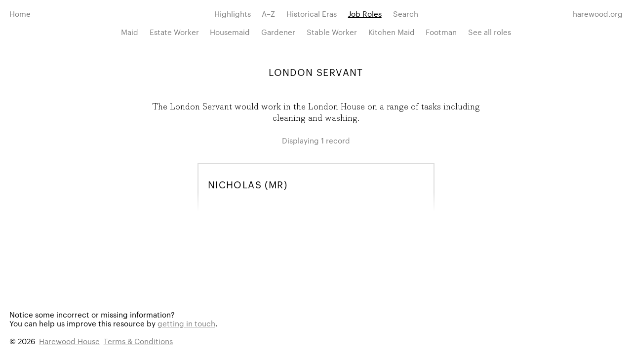

--- FILE ---
content_type: text/html; charset=UTF-8
request_url: https://servants.harewood.org/role/london-servant/
body_size: 18593
content:

<!doctype html>
<html lang="en-GB" class="site-nav-not-visible">
<head>
  <meta charset="utf-8">
  <meta http-equiv="x-ua-compatible" content="ie=edge">
  <title>London Servant | Job Roles | Harewood Servants Database</title>
  <meta name="viewport" content="width=device-width, initial-scale=1">

  <link rel='dns-prefetch' href='//s.w.org' />
		<script type="text/javascript">
			window._wpemojiSettings = {"baseUrl":"https:\/\/s.w.org\/images\/core\/emoji\/11\/72x72\/","ext":".png","svgUrl":"https:\/\/s.w.org\/images\/core\/emoji\/11\/svg\/","svgExt":".svg","source":{"concatemoji":"https:\/\/servants.harewood.org\/wp-includes\/js\/wp-emoji-release.min.js?ver=ae49e4e7e10a3114c205879e1bf70510"}};
			!function(e,a,t){var n,r,o,i=a.createElement("canvas"),p=i.getContext&&i.getContext("2d");function s(e,t){var a=String.fromCharCode;p.clearRect(0,0,i.width,i.height),p.fillText(a.apply(this,e),0,0);e=i.toDataURL();return p.clearRect(0,0,i.width,i.height),p.fillText(a.apply(this,t),0,0),e===i.toDataURL()}function c(e){var t=a.createElement("script");t.src=e,t.defer=t.type="text/javascript",a.getElementsByTagName("head")[0].appendChild(t)}for(o=Array("flag","emoji"),t.supports={everything:!0,everythingExceptFlag:!0},r=0;r<o.length;r++)t.supports[o[r]]=function(e){if(!p||!p.fillText)return!1;switch(p.textBaseline="top",p.font="600 32px Arial",e){case"flag":return s([55356,56826,55356,56819],[55356,56826,8203,55356,56819])?!1:!s([55356,57332,56128,56423,56128,56418,56128,56421,56128,56430,56128,56423,56128,56447],[55356,57332,8203,56128,56423,8203,56128,56418,8203,56128,56421,8203,56128,56430,8203,56128,56423,8203,56128,56447]);case"emoji":return!s([55358,56760,9792,65039],[55358,56760,8203,9792,65039])}return!1}(o[r]),t.supports.everything=t.supports.everything&&t.supports[o[r]],"flag"!==o[r]&&(t.supports.everythingExceptFlag=t.supports.everythingExceptFlag&&t.supports[o[r]]);t.supports.everythingExceptFlag=t.supports.everythingExceptFlag&&!t.supports.flag,t.DOMReady=!1,t.readyCallback=function(){t.DOMReady=!0},t.supports.everything||(n=function(){t.readyCallback()},a.addEventListener?(a.addEventListener("DOMContentLoaded",n,!1),e.addEventListener("load",n,!1)):(e.attachEvent("onload",n),a.attachEvent("onreadystatechange",function(){"complete"===a.readyState&&t.readyCallback()})),(n=t.source||{}).concatemoji?c(n.concatemoji):n.wpemoji&&n.twemoji&&(c(n.twemoji),c(n.wpemoji)))}(window,document,window._wpemojiSettings);
		</script>
		<style type="text/css">
img.wp-smiley,
img.emoji {
	display: inline !important;
	border: none !important;
	box-shadow: none !important;
	height: 1em !important;
	width: 1em !important;
	margin: 0 .07em !important;
	vertical-align: -0.1em !important;
	background: none !important;
	padding: 0 !important;
}
</style>
<link rel='stylesheet' id='hs_styles-css'  href='https://servants.harewood.org/wp-content/themes/harewood-servants/css/main.css?ver=ae49e4e7e10a3114c205879e1bf70510' type='text/css' media='all' />
<script type='text/javascript' src='https://servants.harewood.org/wp-content/themes/harewood-servants/js/vendor/modernizr.custom.37660.js?ver=2.8.3'></script>
<script type='text/javascript' src='https://servants.harewood.org/wp-includes/js/jquery/jquery.js?ver=1.12.4'></script>
<script type='text/javascript' src='https://servants.harewood.org/wp-includes/js/jquery/jquery-migrate.min.js?ver=1.4.1'></script>
<link rel='https://api.w.org/' href='https://servants.harewood.org/wp-json/' />
<script type="text/javascript">
(function(url){
	if(/(?:Chrome\/26\.0\.1410\.63 Safari\/537\.31|WordfenceTestMonBot)/.test(navigator.userAgent)){ return; }
	var addEvent = function(evt, handler) {
		if (window.addEventListener) {
			document.addEventListener(evt, handler, false);
		} else if (window.attachEvent) {
			document.attachEvent('on' + evt, handler);
		}
	};
	var removeEvent = function(evt, handler) {
		if (window.removeEventListener) {
			document.removeEventListener(evt, handler, false);
		} else if (window.detachEvent) {
			document.detachEvent('on' + evt, handler);
		}
	};
	var evts = 'contextmenu dblclick drag dragend dragenter dragleave dragover dragstart drop keydown keypress keyup mousedown mousemove mouseout mouseover mouseup mousewheel scroll'.split(' ');
	var logHuman = function() {
		if (window.wfLogHumanRan) { return; }
		window.wfLogHumanRan = true;
		var wfscr = document.createElement('script');
		wfscr.type = 'text/javascript';
		wfscr.async = true;
		wfscr.src = url + '&r=' + Math.random();
		(document.getElementsByTagName('head')[0]||document.getElementsByTagName('body')[0]).appendChild(wfscr);
		for (var i = 0; i < evts.length; i++) {
			removeEvent(evts[i], logHuman);
		}
	};
	for (var i = 0; i < evts.length; i++) {
		addEvent(evts[i], logHuman);
	}
})('//servants.harewood.org/?wordfence_lh=1&hid=17E0ABF1882BE7D7455961186E29CECA');
</script>  
  <!-- Google Tag Manager -->
  <script>(function(w,d,s,l,i){w[l]=w[l]||[];w[l].push({'gtm.start':
  new Date().getTime(),event:'gtm.js'});var f=d.getElementsByTagName(s)[0],
  j=d.createElement(s),dl=l!='dataLayer'?'&l='+l:'';j.async=true;j.src=
  'https://www.googletagmanager.com/gtm.js?id='+i+dl;f.parentNode.insertBefore(j,f);
  })(window,document,'script','dataLayer','GTM-NSTGVW9');</script>
  <!-- End Google Tag Manager -->

</head>
<body class="archive tax-role term-london-servant term-97">

  <!--[if lt IE 10]>
    <p class="browserupgrade">You are using an <strong>outdated</strong> browser. Please <a href="http://browsehappy.com/">upgrade your browser</a> to improve your experience.</p>
  <![endif]-->
  
  <div class="mask"></div>
  
  <header class="site-header">

    

<nav class="site-nav">

  <a class="site-nav__link site-nav__btn js-site-nav__btn" href="#">
    Menu
  </a>

  <ul class="site-nav__list">

    <li class="site-nav__item site-nav__item--home">
      <a class="site-nav__link" href="https://servants.harewood.org">
        Home
      </a>
    </li>

                  <li class="site-nav__item ">
        <a class="site-nav__link" href="https://servants.harewood.org/highlights/">
          Highlights        </a>
      </li>
    
            <li class="site-nav__item ">
      <a class="site-nav__link js-site-nav__link" href="#submenu-directory">
        A–Z
      </a>
      <ul id="submenu-directory" class="site-nav__subnav">
                            <li class="site-nav__item  site-nav__item--inline ">
            <a class="site-nav__link" href="https://servants.harewood.org/directory/a/">
              A            </a>
          </li>
                            <li class="site-nav__item  site-nav__item--inline ">
            <a class="site-nav__link" href="https://servants.harewood.org/directory/b/">
              B            </a>
          </li>
                            <li class="site-nav__item  site-nav__item--inline ">
            <a class="site-nav__link" href="https://servants.harewood.org/directory/c/">
              C            </a>
          </li>
                            <li class="site-nav__item  site-nav__item--inline ">
            <a class="site-nav__link" href="https://servants.harewood.org/directory/d/">
              D            </a>
          </li>
                            <li class="site-nav__item  site-nav__item--inline ">
            <a class="site-nav__link" href="https://servants.harewood.org/directory/e/">
              E            </a>
          </li>
                            <li class="site-nav__item  site-nav__item--inline ">
            <a class="site-nav__link" href="https://servants.harewood.org/directory/f/">
              F            </a>
          </li>
                            <li class="site-nav__item  site-nav__item--inline ">
            <a class="site-nav__link" href="https://servants.harewood.org/directory/g/">
              G            </a>
          </li>
                            <li class="site-nav__item  site-nav__item--inline ">
            <a class="site-nav__link" href="https://servants.harewood.org/directory/h/">
              H            </a>
          </li>
                            <li class="site-nav__item  site-nav__item--inline ">
            <a class="site-nav__link" href="https://servants.harewood.org/directory/i/">
              I            </a>
          </li>
                            <li class="site-nav__item  site-nav__item--inline ">
            <a class="site-nav__link" href="https://servants.harewood.org/directory/j/">
              J            </a>
          </li>
                            <li class="site-nav__item  site-nav__item--inline ">
            <a class="site-nav__link" href="https://servants.harewood.org/directory/k/">
              K            </a>
          </li>
                            <li class="site-nav__item  site-nav__item--inline ">
            <a class="site-nav__link" href="https://servants.harewood.org/directory/l/">
              L            </a>
          </li>
                            <li class="site-nav__item  site-nav__item--inline ">
            <a class="site-nav__link" href="https://servants.harewood.org/directory/m/">
              M            </a>
          </li>
                            <li class="site-nav__item  site-nav__item--inline ">
            <a class="site-nav__link" href="https://servants.harewood.org/directory/n/">
              N            </a>
          </li>
                            <li class="site-nav__item  site-nav__item--inline ">
            <a class="site-nav__link" href="https://servants.harewood.org/directory/o/">
              O            </a>
          </li>
                            <li class="site-nav__item  site-nav__item--inline ">
            <a class="site-nav__link" href="https://servants.harewood.org/directory/p/">
              P            </a>
          </li>
                            <li class="site-nav__item  site-nav__item--inline ">
            <a class="site-nav__link" href="https://servants.harewood.org/directory/q/">
              Q            </a>
          </li>
                            <li class="site-nav__item  site-nav__item--inline ">
            <a class="site-nav__link" href="https://servants.harewood.org/directory/r/">
              R            </a>
          </li>
                            <li class="site-nav__item  site-nav__item--inline ">
            <a class="site-nav__link" href="https://servants.harewood.org/directory/s/">
              S            </a>
          </li>
                            <li class="site-nav__item  site-nav__item--inline ">
            <a class="site-nav__link" href="https://servants.harewood.org/directory/t/">
              T            </a>
          </li>
                            <li class="site-nav__item  site-nav__item--inline ">
            <a class="site-nav__link" href="https://servants.harewood.org/directory/u/">
              U            </a>
          </li>
                            <li class="site-nav__item  site-nav__item--inline ">
            <a class="site-nav__link" href="https://servants.harewood.org/directory/v/">
              V            </a>
          </li>
                            <li class="site-nav__item  site-nav__item--inline ">
            <a class="site-nav__link" href="https://servants.harewood.org/directory/w/">
              W            </a>
          </li>
                            <li class="site-nav__item  site-nav__item--inline ">
            <a class="site-nav__link" href="https://servants.harewood.org/directory/x/">
              X            </a>
          </li>
                            <li class="site-nav__item  site-nav__item--inline ">
            <a class="site-nav__link" href="https://servants.harewood.org/directory/y/">
              Y            </a>
          </li>
                            <li class="site-nav__item  site-nav__item--inline ">
            <a class="site-nav__link" href="https://servants.harewood.org/directory/z/">
              Z            </a>
          </li>
              </ul>
    </li>

                    <li class="site-nav__item ">
      <a class="site-nav__link js-site-nav__link" href="#submenu-era">
        Historical Eras      </a>
      <ul id="submenu-era" class="site-nav__subnav">
        
                                      
            <li class="site-nav__item ">
              <a class="site-nav__link" href="https://servants.harewood.org/historical-era/georgian/">Georgian</a>
            </li>
            
                      
            <li class="site-nav__item ">
              <a class="site-nav__link" href="https://servants.harewood.org/historical-era/victorian/">Victorian</a>
            </li>
            
                      
            <li class="site-nav__item ">
              <a class="site-nav__link" href="https://servants.harewood.org/historical-era/edwardian/">Edwardian</a>
            </li>
            
                      
            <li class="site-nav__item ">
              <a class="site-nav__link" href="https://servants.harewood.org/historical-era/first-world-war/">First World War</a>
            </li>
            
                      
            <li class="site-nav__item ">
              <a class="site-nav__link" href="https://servants.harewood.org/historical-era/interwar/">Interwar</a>
            </li>
            
                      
            <li class="site-nav__item ">
              <a class="site-nav__link" href="https://servants.harewood.org/historical-era/second-world-war/">Second World War</a>
            </li>
            
                      
            <li class="site-nav__item ">
              <a class="site-nav__link" href="https://servants.harewood.org/historical-era/postwar/">Postwar</a>
            </li>
            
                  
      </ul>
    </li>
    
                    <li class="site-nav__item site-nav__item--active site-nav__item--current-url">
      <a class="site-nav__link js-site-nav__link" href="#submenu-role">
        Job Roles      </a>
      <ul id="submenu-role" class="site-nav__subnav">
        
                                              
            
                          <li class="site-nav__item ">
                <a class="site-nav__link" href="https://servants.harewood.org/role/maid/">Maid</a>
              </li>
                        
                                  
            
                          <li class="site-nav__item ">
                <a class="site-nav__link" href="https://servants.harewood.org/role/estate-worker/">Estate Worker</a>
              </li>
                        
                                  
            
                          <li class="site-nav__item ">
                <a class="site-nav__link" href="https://servants.harewood.org/role/housemaid/">Housemaid</a>
              </li>
                        
                                  
            
                          <li class="site-nav__item ">
                <a class="site-nav__link" href="https://servants.harewood.org/role/gardener/">Gardener</a>
              </li>
                        
                                  
            
                          <li class="site-nav__item ">
                <a class="site-nav__link" href="https://servants.harewood.org/role/stable-worker/">Stable Worker</a>
              </li>
                        
                                  
            
                          <li class="site-nav__item ">
                <a class="site-nav__link" href="https://servants.harewood.org/role/kitchen-maid/">Kitchen Maid</a>
              </li>
                        
                                  
            
                          <li class="site-nav__item ">
                <a class="site-nav__link" href="https://servants.harewood.org/role/footman/">Footman</a>
              </li>
                        
                                  
            
                                                        <li class="site-nav__item ">
                  <a class="site-nav__link" href="https://servants.harewood.org/roles/">See all roles</a>
                </li>
                                      
                                      
      </ul>
    </li>
    
                  <li class="site-nav__item ">
        <a class="site-nav__link" href="https://servants.harewood.org/search/">Search</a>
      </li>
      
    
    <li class="site-nav__item site-nav__item--url">
      <a class="site-nav__link" href="http://harewood.org">
        harewood.org
      </a>
    </li>
  </ul>

</nav>


  </header>

<div class="wrapper">

  
  <h1 class="page-heading">
    London Servant  </h1>

<p class="page-text">
  The London Servant would work in the London House on a range of tasks including cleaning and washing.</p>

  <div class="page-results">
    <p class="grey-text">
      Displaying 1 record    </p>
  </div>

  
    
    

  <div class="deck-wrapper">
    <div class="deck ">
              
                  
          <a class="deck__card " href="https://servants.harewood.org/nicholas-mr/">

            
            

<div class="card ">
  
  <h2 class="card__heading">
    Nicholas (Mr)  </h2>
  
    
</div>

          </a>
                
          </div>
  </div>

    

  
</div>



  <footer class="site-footer">
    
    <p>
      Notice some incorrect or missing information? <br class="collapsing-break">
      You can help us improve this resource by <span id="e870121812">[javascript protected email address]</span><script type="text/javascript">/*<![CDATA[*/eval("var a=\"s.OtfYrzoFlI4W3_016cRhLq5bgV+GxKn2Q@veDBSi-7CTXNUpJPkMua89ZdEwAyjmH\";var b=a.split(\"\").sort().join(\"\");var c=\"ZT-T77iO-WUiZTyaaCOaZN\";var d=\"\";for(var e=0;e<c.length;e++)d+=b.charAt(a.indexOf(c.charAt(e)));document.getElementById(\"e870121812\").innerHTML=\"<a href=\\\"mailto:\"+d+\"?subject=Servants’ Database suggestion\\\">getting in touch</a>\"")/*]]>*/</script>.
    </p>

                      
    <p>
      &copy; 2026&nbsp; <a class="nowrap" href="http://harewood.org">Harewood House</a>&nbsp; <a class="nowrap" href="https://servants.harewood.org/terms-and-conditions/">Terms &#038; Conditions</a>    </p>
    
  </footer>


<script type='text/javascript' src='https://servants.harewood.org/wp-content/themes/harewood-servants/js/build/production.min.js?ver=ae49e4e7e10a3114c205879e1bf70510'></script>
<script type='text/javascript' src='https://servants.harewood.org/wp-includes/js/wp-embed.min.js?ver=ae49e4e7e10a3114c205879e1bf70510'></script>
</body>
</html>


--- FILE ---
content_type: text/css
request_url: https://servants.harewood.org/wp-content/themes/harewood-servants/css/main.css?ver=ae49e4e7e10a3114c205879e1bf70510
body_size: 22480
content:
*{margin:0;padding:0;border:0;font-size:100%;vertical-align:baseline}html{box-sizing:border-box;font-size:15px;overflow-x:hidden}*,*:before,*:after{box-sizing:inherit}body{line-height:1.25}ol,ul{list-style:none}blockquote:before,blockquote:after{content:none}table{border-collapse:collapse;border-spacing:0}input[type=search]{border-radius:0}input[type=search],input[type=search]::-webkit-search-cancel-button,input[type=search]::-webkit-search-decoration,input[type=search]::-webkit-search-results-button,input[type=search]::-webkit-search-results-decoration{-webkit-appearance:none}input::-ms-clear{display:none}input[type=search]:invalid{outline:0;box-shadow:none}@font-face{font-family:BodoniEgyptianPro-Light;src:url(fonts/2A7F13_0_0.eot);src:url(fonts/2A7F13_0_0.eot?#iefix) format("embedded-opentype"),url(fonts/2A7F13_0_0.woff) format("woff"),url(fonts/2A7F13_0_0.ttf) format("truetype"),url(fonts/2A7F13_0_0.svg#wf) format("svg")}@font-face{font-family:BodoniEgyptianPro-Light;src:url(fonts/2A7F13_1_0.eot);src:url(fonts/2A7F13_1_0.eot?#iefix) format("embedded-opentype"),url(fonts/2A7F13_1_0.woff) format("woff"),url(fonts/2A7F13_1_0.ttf) format("truetype"),url(fonts/2A7F13_1_0.svg#wf) format("svg");font-style:italic}@font-face{font-family:Graphik;src:url(fonts/Graphik-Regular-Web.eot);src:url(fonts/Graphik-Regular-Web.eot?#iefix) format("embedded-opentype"),url(fonts/Graphik-Regular-Web.woff) format("woff"),url(fonts/Graphik-Regular-Web.ttf) format("truetype"),url("fonts/Graphik-Regular-Web.svg#Graphik Web") format("svg")}@font-face{font-family:Graphik;src:url(fonts/Graphik-RegularItalic-Web.eot);src:url(fonts/Graphik-RegularItalic-Web.eot?#iefix) format("embedded-opentype"),url(fonts/Graphik-RegularItalic-Web.woff) format("woff"),url(fonts/Graphik-RegularItalic-Web.ttf) format("truetype"),url("fonts/Graphik-RegularItalic-Web.svg#Graphik Web") format("svg");font-style:italic}body{position:relative;font-family:Graphik,Helvetica,Arial,sans-serif;line-height:1.25;color:#000;background-color:white}p{margin-bottom:1.25em}h1,.h1,h2,.h2,h3,.h3,h4,.h4,h5,h6{margin-bottom:1.25em;font-weight:400}h1,.h1{text-transform:uppercase;letter-spacing:.075em;line-height:1.5;font-size:1.25rem}h2,.h2{font-size:1.25rem}h3,.h3{font-size:1.25rem}h4,.h4,h5,h6{font-size:1rem}*+h1,*+.h1,*+h2,*+.h2,*+h3,*+.h3,*+h4,*+.h4,*+h5,*+h6{margin-top:2.5em}a{color:rgba(0,0,0,.5);text-decoration:none}a:active,a:hover{color:#000}p a{text-decoration:underline}img{display:inline-block;vertical-align:top;max-width:100%;height:auto}hr{height:0;border-top:1px solid;margin-bottom:2.5em;margin-top:2.5em}code{font-family:Courier;line-height:1}strong{font-weight:400}blockquote{font-size:.75rem;padding-left:1.25rem;padding-right:1.25rem;margin-bottom:1.25em}cite{font-style:normal}cite:before{content:"\2014\00a0"}.grid{display:-webkit-box;display:-webkit-flex;display:-ms-flexbox;display:flex;-webkit-box-orient:horizontal;-webkit-box-direction:normal;-webkit-flex-direction:row;-ms-flex-direction:row;flex-direction:row;-webkit-flex-wrap:wrap;-ms-flex-wrap:wrap;flex-wrap:wrap;-webkit-box-pack:start;-webkit-justify-content:flex-start;-ms-flex-pack:start;justify-content:flex-start;-webkit-box-align:start;-webkit-align-items:flex-start;-ms-flex-align:start;align-items:flex-start;-webkit-align-content:flex-start;-ms-flex-line-pack:start;align-content:flex-start;margin-left:-.625rem;margin-right:-.625rem}.grid--align-baseline{-webkit-box-align:baseline;-webkit-align-items:baseline;-ms-flex-align:baseline;align-items:baseline}.grid--align-center{-webkit-box-align:center;-webkit-align-items:center;-ms-flex-align:center;align-items:center}.grid__field{padding:0 .625rem;-webkit-box-flex:0;-webkit-flex-grow:0;-ms-flex-positive:0;flex-grow:0;width:100%}@media only screen and (min-width:615px){.medium-1{width:8.3333333333%}.medium-2{width:16.6666666667%}.medium-3{width:25%}.medium-4{width:33.3333333333%}.medium-5{width:41.6666666667%}.medium-6{width:50%}.medium-7{width:58.3333333333%}.medium-8{width:66.6666666667%}.medium-9{width:75%}.medium-10{width:83.3333333333%}.medium-11{width:91.6666666667%}.medium-12{width:100%}.medium-offset-0{margin-left:0}.medium-offset-1{margin-left:8.3333333333%}.medium-offset-2{margin-left:16.6666666667%}.medium-offset-3{margin-left:25%}.medium-offset-4{margin-left:33.3333333333%}.medium-offset-5{margin-left:41.6666666667%}.medium-offset-6{margin-left:50%}.medium-offset-7{margin-left:58.3333333333%}.medium-offset-8{margin-left:66.6666666667%}.medium-offset-9{margin-left:75%}.medium-offset-10{margin-left:83.3333333333%}.medium-offset-11{margin-left:91.6666666667%}.medium-center{margin-left:auto;margin-right:auto}}@media only screen and (min-width:800px){.large-1{width:8.3333333333%}.large-2{width:16.6666666667%}.large-3{width:25%}.large-4{width:33.3333333333%}.large-5{width:41.6666666667%}.large-6{width:50%}.large-7{width:58.3333333333%}.large-8{width:66.6666666667%}.large-9{width:75%}.large-10{width:83.3333333333%}.large-11{width:91.6666666667%}.large-12{width:100%}.large-offset-0{margin-left:0}.large-offset-1{margin-left:8.3333333333%}.large-offset-2{margin-left:16.6666666667%}.large-offset-3{margin-left:25%}.large-offset-4{margin-left:33.3333333333%}.large-offset-5{margin-left:41.6666666667%}.large-offset-6{margin-left:50%}.large-offset-7{margin-left:58.3333333333%}.large-offset-8{margin-left:66.6666666667%}.large-offset-9{margin-left:75%}.large-offset-10{margin-left:83.3333333333%}.large-offset-11{margin-left:91.6666666667%}.large-center{margin-left:auto;margin-right:auto}}.no-flexbox .grid{display:block}.no-flexbox .grid__field{width:100%}.no-flexbox .grid__field+.grid__field{margin-top:2.5em}html,body{height:100%}.front-page,.front-page body{height:auto}.front-page.site-nav-is-visible,.front-page.site-nav-is-visible body{height:100%}body{display:-webkit-box;display:-webkit-flex;display:-ms-flexbox;display:flex;height:100%;-webkit-box-orient:vertical;-webkit-box-direction:normal;-webkit-flex-direction:column;-ms-flex-direction:column;flex-direction:column}body .site-header,body .site-footer{-webkit-box-flex:0;-webkit-flex:none;-ms-flex:none;flex:none}body .wrapper{-webkit-box-flex:1;-webkit-flex:1 0 auto;-ms-flex:1 0 auto;flex:1 0 auto;width:100%}.front-page body .wrapper{-webkit-box-flex:0;-webkit-flex:none;-ms-flex:none;flex:none}html.no-flexbox,.no-flexbox body,.no-flexbox .wrapper{height:auto}.wrapper{z-index:777;position:relative;max-width:1200px;margin-left:auto;margin-right:auto;padding-left:1.25em;padding-right:1.25em;padding-top:5em}@media only screen and (min-width:800px){.wrapper{padding-top:8.75em}}.mask{z-index:888;position:fixed;left:0;right:0;top:0;bottom:0;pointer-events:none;background-color:rgba(255,255,255,0);-webkit-transition:background-color .2s ease-in;transition:background-color .2s ease-in}.site-nav-is-visible .mask{background-color:rgba(255,255,255,.9)}@media only screen and (min-width:800px){.mask{display:none}}.site-header{z-index:999;position:absolute;top:0;left:0;right:0;margin-top:.625em;padding-left:1.25em;padding-right:1.25em;padding-bottom:.625em}@media only screen and (min-width:800px){.site-header{padding-bottom:0}}.site-nav-is-visible .site-header{background-color:white}.site-nav-is-visible .site-header:after{display:block;height:1px;border-bottom:1px solid rgba(0,0,0,.5);content:"";position:absolute;bottom:0;left:-1.25em;right:-1.25em}@media only screen and (min-width:800px){.site-nav-is-visible .site-header:after{content:none}}.site-footer{margin-top:6.25rem;margin-left:1.25em;margin-right:1.25em}.no-flexbox .site-footer{margin-bottom:1.25em}.page-heading{margin-bottom:1.25em;text-align:center}.page-subheading{margin-top:5em;margin-bottom:2.5em;text-align:center;font-size:1rem}.page-text{font-family:BodoniEgyptianPro-Light,Times New Roman,Times,serif;font-size:1.25rem;-webkit-font-feature-settings:"onum";font-feature-settings:"onum"}@media only screen and (min-width:800px){.page-text{text-align:center}}.page-results{text-align:center;margin-bottom:2.5em}.page-heading+.page-text{margin-top:2.5em}@media only screen and (min-width:800px){.tax-directory .page-heading,.tax-directory .page-text{display:none!important}}.page-heading,.page-text,.page-results{max-width:45.9375rem;margin-left:0;margin-right:0}@media only screen and (min-width:615px){.page-heading,.page-text,.page-results{padding-left:.625rem;padding-right:.625rem;margin-left:auto;margin-right:auto}}.margin-bottom{margin-bottom:1.25em}.margin-top{margin-top:1.25em}.no-margin-bottom{margin-bottom:0!important}.align-left{text-align:left}.align-center{text-align:center}.align-right{text-align:right}.grey-text{color:rgba(0,0,0,.5)}.visually-hidden{position:absolute!important;clip:rect(1px,1px,1px,1px);padding:0!important;border:0!important;height:1px!important;width:1px!important;overflow:hidden}@media only screen and (min-width:800px){.hide-for-large{position:absolute!important;clip:rect(1px,1px,1px,1px);padding:0!important;border:0!important;height:1px!important;width:1px!important;overflow:hidden}}.position-left{position:absolute;left:0}.position-right{position:absolute;right:0}.highlight:before{display:block;height:.625rem;background-color:#ff8;content:""}.touch-link,.pagination ul a,.pagination ul span{height:32px;display:inline-block;padding-left:.625em;padding-right:.625em}.collapsing-break{display:none}@media only screen and (min-width:615px){.collapsing-break{display:inline}}.nowrap{white-space:nowrap}.site-nav{overflow:hidden;-webkit-transition:height .2s ease-in;transition:height .2s ease-in}@media only screen and (min-width:800px){.site-nav{text-align:center;-webkit-transition:none;transition:none}}.site-nav__list{position:relative;margin-left:-.625em;margin-right:-.625em;padding-bottom:.625em}@media only screen and (min-width:800px){.site-nav__list{padding-bottom:0}}.site-nav__list:before{display:block;margin-top:.625em;margin-bottom:.625em;margin-left:.625em;margin-right:.625em;border-bottom:1px solid rgba(0,0,0,.5);content:""}@media only screen and (min-width:800px){.site-nav__list:before{display:none}}.site-nav__list:after{display:table;content:"";clear:both}.site-nav__item{padding-right:.625em;padding-left:.625em}@media only screen and (min-width:300px){.site-nav__item{float:left;width:50%}}@media only screen and (min-width:615px){.site-nav__item{width:33.3333333333%}}@media only screen and (min-width:800px){.site-nav__item{display:inline-block;float:none;width:auto}}@media only screen and (min-width:800px){.site-nav__item--home{position:absolute;left:0;top:0}}@media only screen and (min-width:800px){.site-nav__item--url{position:absolute;right:0;top:0}}.site-nav__item--inline{width:2.5em;padding-left:0;padding-right:0}@media only screen and (min-width:800px){.site-nav__item--inline{width:auto}}.site-nav__item--inline .site-nav__link{padding-left:.625em;padding-right:1.25em}.site-nav__link{display:block;padding-top:.625em;padding-bottom:.625em}.site-nav__btn{width:25%}@media only screen and (min-width:800px){.site-nav__btn{position:absolute!important;clip:rect(1px,1px,1px,1px);padding:0!important;border:0!important;height:1px!important;width:1px!important;overflow:hidden}}.site-nav__subnav{display:none;position:absolute;top:100%;left:0;right:0;padding-bottom:.625em}@media only screen and (min-width:800px){.site-nav__subnav{padding-bottom:0}}.site-nav__subnav:before{display:block;margin-bottom:.625em;margin-left:.625em;margin-right:.625em;border-bottom:1px solid rgba(0,0,0,.5);content:""}@media only screen and (min-width:800px){.site-nav__subnav:before{content:none}}.site-nav-not-visible .site-nav{height:2.5em!important}@media only screen and (min-width:800px){.site-nav-not-visible .site-nav{height:auto!important;min-height:7.5em}}@media only screen and (min-width:1200px){.site-nav-not-visible .site-nav{min-height:5em}}.site-nav__item--current-url>.site-nav__link{text-decoration:underline}.site-nav__item--active>.site-nav__link{color:#000}.site-nav__item--active .site-nav__subnav{display:block}.card{position:relative;width:100%;max-width:32em;min-height:25.3333333333em;padding:0 1.25em;background-color:white}.card__heading{text-transform:uppercase;letter-spacing:.075em;line-height:1.5;margin:0;line-height:5.3333333333rem;white-space:nowrap;text-overflow:ellipsis;overflow-x:hidden}.deck__card--media-attached .card__heading{width:-webkit-calc(100% - $card-corner-size);width:calc(100% - $card-corner-size)}.deck__card--single .card__heading{white-space:normal;text-overflow:clip;overflow-x:visible;line-height:1.5;margin-top:1.25em;margin-bottom:1.25em}.card__subheading{font-size:.75rem;text-transform:uppercase;letter-spacing:.075em;line-height:1.5;margin-bottom:.625em}.card__text,.card__list{font-family:BodoniEgyptianPro-Light,Times New Roman,Times,serif;-webkit-font-feature-settings:"onum";font-feature-settings:"onum";margin:0;font-size:1.25rem}.card__text{margin-bottom:1.25em}.card__list a{color:#000}.card__list a:hover,.card__list a:focus{text-decoration:underline}.card__details{border-top:1px solid #dcdcdc;border-bottom:1px solid #dcdcdc;margin-bottom:.625em}.card__details:before,.card__details:after{content:"";display:table}.card__details:after{clear:both}.card__column{padding-top:.625em;padding-bottom:1.25em}.card__column:nth-child(2){border-top:1px solid #dcdcdc}@media only screen and (min-width:300px){.card__column{width:50%;float:left}.card__column:nth-child(1){padding-right:.625rem}.card__column:nth-child(2){border-top:0;border-left:1px solid #dcdcdc;padding-left:.625rem}}.card--highlight .card__heading:before{display:block;height:.5333333333em;position:absolute;top:0;left:0;width:100%;background-color:#ff8;content:""}.deck__card--media-attached .card{background-color:transparent;background-image:-webkit-linear-gradient(180deg,rgba(255,255,255,0) 0,rgba(255,255,255,0) 61px,white 61px);background-image:linear-gradient(-90deg,rgba(255,255,255,0) 0,rgba(255,255,255,0) 61px,white 61px)}.deck__card--media-attached .card:before{background-image:url(images/card-bg.svg);background-repeat:no-repeat;width:60px;position:absolute;right:2px;top:0;bottom:0;content:""}.deck__card--media-attached .card:after{position:absolute;top:0;right:0;border-width:0 61px 61px 0;border-style:solid;border-color:#f8f8f8 transparent;box-shadow:-2px 2px 0 #dcdcdc,-2px 0 0 #dcdcdc;content:""}.deck__card--media-attached .card--highlight .card__heading:before{width:-webkit-calc(100% - 60px);width:calc(100% - 60px)}.deck{max-width:32em;margin-left:auto;margin-right:auto}.deck:before,.deck:after{content:"";display:table}.deck:after{clear:both}.deck__card{position:relative;float:left;width:100%;height:5.3333333333em;color:#000}.deck__card--single{height:auto}.deck__media{position:absolute;right:0;top:0}.deck__media img{background-color:#e5e5e5}@media only screen and (min-width:615px){.deck.deck--multiple-results .card,.deck.deck--multiple-results .deck__media{will-change:transform}.deck.deck--multiple-results .deck__card:hover .card{-webkit-transform:translateX(-2.5em);-ms-transform:translateX(-2.5em);transform:translateX(-2.5em)}.deck.deck--multiple-results .deck__card:hover .deck__media{-webkit-transform:translateX(2.5em);-ms-transform:translateX(2.5em);transform:translateX(2.5em)}}@media only screen and (max-width:1200px){.grid__field:not(last-child) .deck.deck--multiple-results .deck__card:hover .card,.grid__field:not(last-child) .deck.deck--multiple-results .deck__card:hover .deck__media{-webkit-transform:none;-ms-transform:none;transform:none}}.deck-wrapper{position:relative;padding-bottom:1.25em;overflow-y:hidden}.deck-wrapper:after{position:absolute;bottom:0;left:0;right:0;height:2.6666666667em;background-image:-webkit-linear-gradient(rgba(255,255,255,0) 0,white 100%);background-image:linear-gradient(rgba(255,255,255,0) 0,white 100%);content:""}.deck .card{border:2px solid #dcdcdc;width:100%}.deck .deck__card--media-attached .card{border-right:0}.deck .deck__card--media-attached .deck__media{border:2px solid #dcdcdc}.card,.deck__media{-webkit-transition:-webkit-transform .2s ease-out!important;transition:transform .2s ease-out!important}.thumb{float:left;margin-bottom:3.75rem;padding-left:1.875rem;padding-right:1.875rem;-webkit-transition:opacity .15s ease-in-out;transition:opacity .15s ease-in-out;opacity:1}.thumb:hover{opacity:.75}.thumb-wrapper{margin-left:-1.25rem;margin-right:-1.25rem}.thumb-wrapper .thumb{width:100%}@media only screen and (min-width:300px){.thumb-wrapper .thumb{width:50%}}@media only screen and (min-width:615px){.thumb-wrapper .thumb{width:100%}}@media only screen and (min-width:800px){.thumb-wrapper .thumb{width:50%}}.thumb-wrapper--full .thumb{width:100%}@media only screen and (min-width:300px){.thumb-wrapper--full .thumb{width:50%}}@media only screen and (min-width:615px){.thumb-wrapper--full .thumb{width:33.33333%}}@media only screen and (min-width:800px){.thumb-wrapper--full .thumb{width:25%}}@media only screen and (min-width:1200px){.thumb-wrapper--full .thumb{width:20%}}.thumb-wrapper--margin-top{margin-top:5em}.homepage-images{display:none}.homepage-canvas{position:fixed;top:0;left:0;width:100%;height:100%;height:100vh}.homepage-gradient{display:block;position:fixed;left:0;top:0;height:33.3333333333em;width:100%;z-index:766;background-image:-webkit-linear-gradient(white 20%,rgba(255,255,255,0) 100%);background-image:linear-gradient(white 20%,rgba(255,255,255,0) 100%);pointer-events:none;content:""}.column-list{-webkit-column-gap:1.25rem;-moz-column-gap:1.25rem;column-gap:1.25rem;-webkit-column-count:2;-moz-column-count:2;column-count:2}@media only screen and (min-width:800px){.column-list{-webkit-column-count:3;-moz-column-count:3;column-count:3}}@media only screen and (min-width:1200px){.column-list{-webkit-column-count:4;-moz-column-count:4;column-count:4}}.column-list__item{display:inline-block;width:100%;white-space:nowrap;text-overflow:ellipsis;overflow-x:hidden}.column-list__link{color:#000;line-height:2.1333333333em}@media only screen and (min-width:615px){.column-list__link{line-height:1.25}}.column-list__link:hover{text-decoration:underline;color:rgba(0,0,0,.5)}.column-list__count{padding-left:.3125em;color:rgba(0,0,0,.5);-webkit-font-feature-settings:"onum";font-feature-settings:"onum"}.search-form{margin-left:auto;margin-right:auto;max-width:20em;position:relative}@media only screen and (min-width:615px){.search-form{min-width:20em}}.search-form__elements{text-transform:uppercase;letter-spacing:.075em;line-height:1.5;font-size:1.25rem}.search-form__label{position:absolute;left:0;top:0;text-align:center;width:100%;color:rgba(0,0,0,.5);pointer-events:none;white-space:nowrap;overflow:hidden}.search-form__search{text-transform:uppercase;letter-spacing:.075em;line-height:1.5;font-family:Graphik,Helvetica,Arial,sans-serif;display:block;width:100%;border-bottom:2px solid #dcdcdc;padding-bottom:.625em}.search-form__search:focus{outline:none}.search-form__search:valid{text-align:center}.search-form__search:valid+.search-form__label{display:none}.search-form__submit{display:none}.site-logo{font-size:1.875rem}.share{z-index:99;margin-top:.625em;margin-bottom:2.5em;position:relative;display:inline-block}.share__link{font-size:.75rem;text-transform:uppercase;letter-spacing:.075em;line-height:1.5;color:#000}.share__link:after{content:"+";line-height:0;padding-left:.3125em}.share__list{visibility:hidden;position:absolute;left:100%;top:100%;margin-left:-1.875em;margin-top:1.25em;padding:.625em;background-color:white;border:2px solid #dcdcdc}.share__list:before,.share__list:after{position:absolute;bottom:100%;left:.625em;height:0;width:0;border:solid transparent;pointer-events:none;content:""}.share__list:before{border-bottom-color:#dcdcdc;border-width:-webkit-calc(1.25em/2 + 3px);border-width:calc(1.25em/2 + 3px)}.share__list:after{border-bottom-color:white;border-width:.625em;margin-left:3px}.share__list-item{font-size:.75rem;text-transform:uppercase;letter-spacing:.075em;line-height:1.5}.share__list-item a{color:#000;line-height:2.5;padding-left:.625em;padding-right:.625em}.share__list-item a:hover{text-decoration:underline}.share--active .share__list{visibility:visible}.media-wrapper{text-align:center}.media-wrapper__media{max-width:65.625rem;margin-left:0;margin-right:0;width:100%;position:relative}@media only screen and (min-width:615px){.media-wrapper__media{padding-left:.625rem;padding-right:.625rem;margin-left:auto;margin-right:auto}}.media-wrapper__position-wrapper{max-width:100%;display:inline-block;position:relative;margin-bottom:4.375em}.media-wrapper__caption{max-width:45.9375rem;margin-left:0;margin-right:0;font-family:BodoniEgyptianPro-Light,Times New Roman,Times,serif;font-size:1.25rem;-webkit-font-feature-settings:"onum";font-feature-settings:"onum"}@media only screen and (min-width:615px){.media-wrapper__caption{padding-left:.625rem;padding-right:.625rem;margin-left:auto;margin-right:auto}}.media-wrapper__share{position:absolute;left:0;top:100%}.media-wrapper__tags{max-width:45.9375rem;margin-left:0;margin-right:0}@media only screen and (min-width:615px){.media-wrapper__tags{padding-left:.625rem;padding-right:.625rem;margin-left:auto;margin-right:auto}}.pagination{margin-top:2.5em;margin-bottom:2.5em;margin-left:auto;margin-right:auto}@media only screen and (min-width:615px){.pagination{max-width:75%}}@media only screen and (min-width:800px){.pagination{max-width:40%}}.pagination ul{text-align:center}.pagination ul li{display:inline}.tags a{font-size:.75rem;text-transform:uppercase;letter-spacing:.075em;line-height:1.5;display:inline-block;min-height:1.25rem;white-space:nowrap;color:#000;margin-left:.9375em;margin-right:.9375em}@media only screen and (max-width:800px){.tags a{margin-bottom:.9375em}}.tags a:before{content:"# ";font-family:Verdana,Arial,sans-serif;word-spacing:-.2em}.tags a:hover{text-decoration:underline}@media screen and (max-width:600px){#wpadminbar{position:fixed!important}}.page-heading,.site-header{-webkit-user-select:none;-moz-user-select:none;-ms-user-select:none;user-select:none}.front-page .site-header,.front-page .site-nav,.front-page .wrapper,.front-page .page-heading,.front-page .site-logo,.front-page .homepage-gradient{pointer-events:none}.front-page .site-nav__link,.front-page .site-nav__list *{pointer-events:auto}.browserupgrade{z-index:9999;top:0;position:fixed;left:0;width:100%;background:#000;color:#fff;border-bottom:1px solid #fff;padding-top:1.25em;padding-bottom:1.25em;text-align:center}.browserupgrade a{color:currentColor}